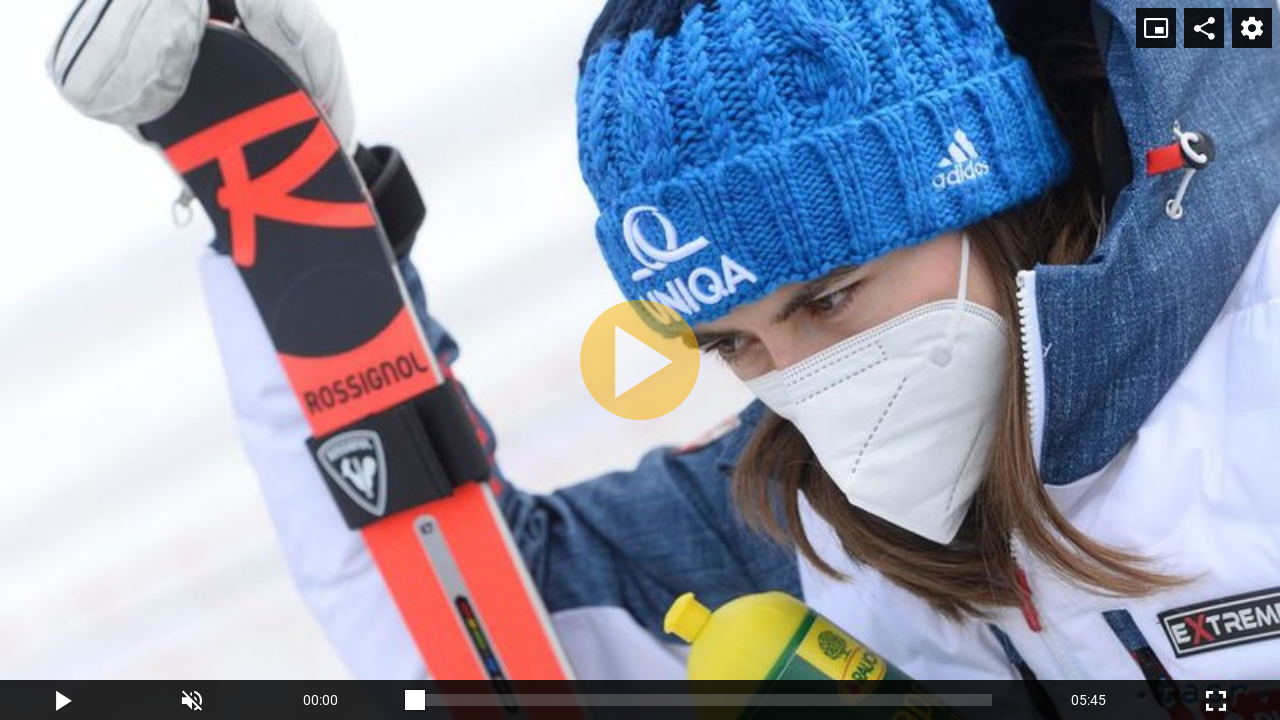

--- FILE ---
content_type: text/html;charset=UTF-8
request_url: https://tv.pravda.sk/embed/3c8d813a-0b31-4405-bf28-8492ed5245f3?autoplay=0
body_size: 1390
content:
<!DOCTYPE html>
<!--[if lt IE 9]> <html lang="sk" class="lte-ie9"><![endif]-->
<!--[if IE 9]> <html lang="sk" class="ie9"><![endif]-->
<!--[if gt IE 9]><!-->
<html lang="sk" class="">
<!--<![endif]-->

<head>
    <!-- Meta -->
    <meta charset="utf-8">
    <meta http-equiv="X-UA-Compatible" content="IE=edge">
    <meta name="viewport" content="width=device-width, initial-scale=1.0, maximum-scale=1">
<title>Petra Vlhová pred MS v Cortine d'Ampezzo | TV Pravda.sk</title>
<meta name="description" content="Dojmy Petry Vlhovej pred svetovým šampionátom v stredisku, v ktorom ešte neštartovala.">
<meta name="robots" content="index, follow">
<link rel="canonical" href="https://tv.pravda.sk/embed/3c8d813a-0b31-4405-bf28-8492ed5245f3">
<meta property="og:description" content="Dojmy Petry Vlhovej pred svetovým šampionátom v stredisku, v ktorom ešte neštartovala.">
<meta property="og:image" content="https://cloudia.tv.pravda.sk/r800x/9ae7e637-eee1-4242-aaea-9a58e2805510">
<meta property="og:title" content="Petra Vlhová pred MS v Cortine d'Ampezzo | TV Pravda.sk">
<meta property="og:url" content="https://tv.pravda.sk/embed/3c8d813a-0b31-4405-bf28-8492ed5245f3">
<meta property="twitter:description" content="Dojmy Petry Vlhovej pred svetovým šampionátom v stredisku, v ktorom ešte neštartovala.">
<meta property="twitter:title" content="Petra Vlhová pred MS v Cortine d'Ampezzo | TV Pravda.sk">    <link rel="shortcut icon" href="/favicon.ico" type="image/x-icon">
    <link rel="icon" href="/favicon.ico" type="image/x-icon">
    <!-- Styles -->
    <link href="/html/styles/bundle.css?1722338789" rel="stylesheet">
    <!-- IE9 and Lower -->
    <!--[if lt IE 9]>
    <script src="https://oss.maxcdn.com/html5shiv/3.7.2/html5shiv.min.js"></script>
    <script src="https://oss.maxcdn.com/respond/1.4.2/respond.min.js"></script>
    <script src="https://cdnjs.cloudflare.com/ajax/libs/es5-shim/4.5.7/es5-shim.min.js"></script>
    <![endif]-->
    <!-- Pagedata -->
    <script>
        var PageData = {"statsUrl":"https://stats.tv.pravda.sk/api/v1/resources/show","gemiusAccountId":"","gemiusPlayerId":""}
    </script>

<!-- cannot create plugin (stanka)- cannot satisfy requirements -->    <script src=""></script>
<script async="async" src="https://www.googletagservices.com/tag/js/gpt.js"></script><script>var gptadslots = []; var googletag = googletag || { cmd:[]}; </script><script>googletag.cmd.push(function() {

googletag.pubads().setTargeting( "show", "");

googletag.pubads().setTargeting( "episode", "");

googletag.pubads().setTargeting( "adult", "false");

googletag.pubads().setTargeting( "section", "Embed");
googletag.pubads().enableSingleRequest();
googletag.pubads().setForceSafeFrame(false);
googletag.pubads().collapseEmptyDivs(true);
googletag.enableServices();
});
</script><!-- BLANK --></head>

<body>
<!-- BLANK -->
    
<div style="position:relative !important; width:100% !important; height:0 !important; padding-top:56.25% !important; padding-bottom:0px !important">
    <iframe src="https://media.tv.pravda.sk/embed/HBUoqi6dL1I?autoplay=0" style="position:absolute !important; top:0 !important; left:0 !important; width:100% !important; height:100% !important; border:0 !important;" allowfullscreen allow="autoplay; fullscreen; encrypted-media"></iframe>
</div>


<!-- BLANK -->    

    <script src="/html/scripts/bundle.js?1722338789"></script>
    
</body>
</html>


--- FILE ---
content_type: text/html; charset=utf-8
request_url: https://media.tv.pravda.sk/embed/HBUoqi6dL1I?autoplay=0
body_size: 5127
content:
<!DOCTYPE html>
<html>
<head>
    <title>Petra Vlhová pred MS v Cortine d'Ampezzo</title>
    <meta name="viewport" content="width=device-width, initial-scale=1">
    <meta name="viewport" content="width=device-width, initial-scale=1, maximum-scale=1, user-scalable=no">
    <meta name="robots" content="noindex, nofollow">
    <meta name="googlebot" content="indexifembedded">
    <meta name="description" content="&lt;p&gt;Dojmy Petry Vlhovej pred svetovým šampionátom v stredisku, v ktorom ešte neštartovala.&lt;/p&gt;">
    <meta property="og:title" content="Petra Vlhová pred MS v Cortine d&apos;Ampezzo">
    <meta property="og:type" content="video.other">
    <meta property="og:image" content="https://cloudia.tv.pravda.sk/r1200x/9ae7e637-eee1-4242-aaea-9a58e2805510">
        <style>
        body {
            margin: 0;
        }
    </style>
        <script async src="https://www.googletagmanager.com/gtag/js?id=G-3HMGSBYE7K"></script>
        <script>
            window.dataLayer = window.dataLayer || [];
            function gtag(){ dataLayer.push(arguments);}
            let gtagConfig = {};
            gtag('js', new Date());
            
            gtag('config', "G-3HMGSBYE7K", gtagConfig);
        </script>


</head>
<body>

<script>
  function trackVideoPlayFunction(chartsString) {
    (function(i,s,o,g,r,w,a,m) { i['Stanka']=r;i[r]=i[r]||function() { (i[r].q=i[r].q||[]).push(arguments)},i[w]=i[w] || function() { (i[w].q=i[w].q||[]).push(arguments) },i[r].l=1*new Date();a=s.createElement(o),m=s.getElementsByTagName(o)[0];a.async=1;a.src=g;m.parentNode.insertBefore(a,m) } )(window,document,'script',"https://harvester.tv.pravda.sk/api/v1/harvester.js",'st','wt');
    var chart = "pravda.global.videos,video.1,video.1.vod";
    if (chartsString) {
       chart = chart + ',' + chartsString;
    }
    st( { chart: chart, resource: 'video.3c8d813a-0b31-4405-bf28-8492ed5245f3', viewerSetId: "5dd366bd-cc1f-49f3-affe-1f54a07e429e" } );
    
  }
</script>

    

<link href="https://player.tv.pravda.sk/styles/bundle.css?v=1749465448" rel="stylesheet">
    <script src="https://player.tv.pravda.sk/radiant/5.12.0/js/rmp.min.js"></script>
    <script src="https://player.tv.pravda.sk/scripts/bundle.min.js?v=1749465448"></script>
<script src="https://player.tv.pravda.sk/scripts/player-responsive.min.js?v=1749465448"></script>
<script src="//gask.hit.gemius.pl/gplayer.js"></script>
<style>
    /* Skin 1 */
    .skin-1 .rmp-current { background: #fab201; }
    .skin-1 .rmp-i:hover, .skin-1 .rmp-module:hover .rmp-i { color: #fab201; }

    /* Skin 2 */
    .skin-2 .rmp-current { background: #fab201; }
    .skin-2 .rmp-i:hover, .skin-2 .rmp-module:hover .rmp-i { color: #fab201; }

    /* Skin rmp-1 */
    .skin-rmp-1 .rmp-i:hover,
    .skin-rmp-1 .rmp-cc-button:hover:not(.rmp-cc-button-active),
    .skin-rmp-1 .rmp-audios-item:hover:not(.rmp-audios-item-active),
    .skin-rmp-1 .rmp-rate:hover:not(.rmp-rate-active),
    .skin-rmp-1 .rmp-quality:hover:not(.rmp-quality-active),
    .skin-rmp-1 .rmp-rate-active,
    .skin-rmp-1 .rmp-cc-button-active,
    .skin-rmp-1 .rmp-quality-active,
    .skin-rmp-1 .rmp-audios-item-active {
        color: #fab201;
    }

    /* Skin 4 */
    .skin-4 .rmp-current { background: #fab201; }
    .skin-4 .rmp-i:hover, .skin-4 .rmp-module:hover .rmp-i { color: #fab201; }
    .skin-4 .rmp-overlay-button .rmp-i { background: #fab201; }
    .skin-4 .rmp-overlay-level:hover:not(.rmp-overlay-level-active) { color: #fab201; }

</style>

<!-- Player container -->
<div class="b-player">
    <!-- Player element -->
    <div class="player-wrap skin-4 resolution-switch-on fullscreen-on play-button-on progress-bar-on duration-on volume-on controls-"> <!-- Controls resolution-switch-off, fullscreen-off, play-button-off, volume-off, duration-off, progress-bar-off,  -->
        <div id="player-1">
            <div class="b-video-ad-button js-video-ad-button">
                <div class="b-video-ad-button-container js-video-ad-button-container">
                    <div class="b-video-ad-button-container-position" data-position="top-left"></div>
                    <div class="b-video-ad-button-container-position" data-position="top-right"></div>
                    <div class="b-video-ad-button-container-position" data-position="bottom-left"></div>
                    <div class="b-video-ad-button-container-position" data-position="bottom-right"></div>
                </div>
                <script id="js-video-ad-button-template" type="text/x-handlebars-template">
                    <div class="b-video-ad-button-wrapper {{ theme }} {{ position }}">
                        <a href="{{ url }}" title="{{ main_title }}" target="_blank" class="e-video-ad-button-link open">
                            <div class="b-image">
                                <img src="{{ image }}" class="e-image" alt="{{ main_title }}">

                                <span class="e-chevron">
                                    <i class="icon icon-chevron-right"></i>
                                </span>
                            </div>
                            <div class="b-content">
                                <div class="b-grid">
                                    <div class="b-column-left">
                                        <h1 class="e-title">{{ main_title }}</h1>
                                        <h2 class="e-subtitle">{{ subtitle }}</h2>
                                    </div>
                                    <div class="b-column-right">
                                        <button class="e-button">
                                            {{ button_text }}
                                        </button>
                                    </div>
                                </div>
                            </div>
                        </a>
                    </div>
                </script>
            </div>
        </div>
    </div>
</div>

<script>
    PageData = {
        cookieDomain: "media.tv.pravda.sk"
    };

    var src = {
                "mp4": [
                        
                        "https://n01.tv.pravda.sk/vod/2021/02/07/3c8d813a-0b31-4405-bf28-8492ed5245f3-720p.mp4",
                        
                        "https://n01.tv.pravda.sk/vod/2021/02/07/3c8d813a-0b31-4405-bf28-8492ed5245f3-540p.mp4",
                        
                        "https://n01.tv.pravda.sk/vod/2021/02/07/3c8d813a-0b31-4405-bf28-8492ed5245f3-360p.mp4"
                ]
    };


    // Define schedule

    var qualityLabels = {"720p":"1280x720","540p":"960x540","360p":"640x360"};

    var labels = {
        bitrates: {
            renditions: ["720p","540p","360p"]
        },
        hint: {
            quality: 'Quality',
            theatreOn: 'Theatre mode',
            theatreOff: 'Default mode',
            sharing: 'Share',
            chapters: 'Chapters',
            volume: 'Volume',
            play: 'Play',
            pause: 'Pause',
            seek: 'Seek',
            enterFullscreen: 'Full screen',
            exitFullscreen: 'Exit full screen',
            quickRewind: 'Quick-rewind',
            quickForward: 'Quick-forward',
            sharingLink: 'Link to video',
            sharingEmbedCode: 'Share video',
            mute: 'Mute',
            unmute: 'Unmute',
            minus: 'Minus',
            plus: 'Plus',
            volumeMid: '50%',
            volumeFull: '100%',
            quickUnmute: 'Activate sound',
            speed: 'Speed',
            captions: 'Captions',
            audio: 'Audio languages',
            audioItem: 'Audio',
            live: 'Live',
            skipToLive: 'Skip to live',
            pip: 'PiP',
            close: 'Close',
            cast: 'Cast',
            airplay: 'AirPlay',
            playlist: 'Playlist',
            next: 'Next',
            previous: 'Previous',
            related: 'Related',
            upNext: 'Up Next',
            off: 'Off',
        },
        ads: {
            controlBarCustomMessage: 'Ad',
        },
        error: {
            customErrorMessage: 'This content is currently unavailable',
            noSupportMessage: 'No playback support',
            noSupportDownload: 'You may download video here',
            noSupportInstallChrome: 'Using the latest version of Google Chrome may help to view this content',
        }
    };

    Rmp.player = new RadiantMP('player-1');

    var customModules = [];

    var settings = {
        licenseKey: "Kl8lZ289OXo9MjBhP3JvbTVkYXNpczMwZGIwQSVfKg==",
        src: src,
        delayToFade: 1000,
        fadeInPlayer: !Rmp.player.getEnvironment().isMobile,
            autoplay: false,
        pathToRmpFiles: "https://player.tv.pravda.sk/radiant/5.12.0/",
        hideControls: false,
        hideSeekBar: false,
        hideFullscreen: false,
        hideVolume: false,
        hideCentralPlayButton: false,
        hideCentralBuffering: false,
            muted: true,
        contentMetadata: {
                poster: ["https://cloudia.tv.pravda.sk/r800x/9ae7e637-eee1-4242-aaea-9a58e2805510"],
        },
            ads: true,
            adCountDown: false,
            adShowRemainingTime: false,
            adTagUrl: "https://vasterix.tv.pravda.sk/api/v1/vmap?category_id=cmstvpravda-21&duration=345&additional%5Bplcmt%5D=2&additional%5Bvpmute%5D=__VPMUTE__&additional%5Bdescription_url%5D=https%3A%2F%2Ftv.pravda.sk%2Fembed%2F3c8d813a-0b31-4405-bf28-8492ed5245f3&additional%5Biu%5D=%2F61782924%2Fzzbtv&additional%5Bcust_params%5D=section%3D%25C5%25A0port%26episode%3DPetra_Vlhov%25C3%25A1_pred_MS_v_Cortine_d%2527Ampezzo%26show%3D%25C5%25A0port",
        skin: "s2",
        labels: labels,
            initialBitrate: 0,
            adLocale: "sk",
            sharing: true,
            sharingUrl: "https://tv.pravda.sk/relacie/sport/epizoda/5779-petra-vlhova-pred-ms-v-cortine-d-ampezzo",
            sharingNetworks: ["facebook","twitter","email"],
                sharingCode: '<iframe xmlns="http://www.w3.org/1999/xhtml" width="640" height="360" scrolling="no" frameborder="0" allowfullscreen="" allow="autoplay; fullscreen" src="https://tv.pravda.sk//embed/3c8d813a-0b31-4405-bf28-8492ed5245f3"></iframe>',
        autoHeightMode: true,
        hlsJSXhrWithCredentials: false,
        hlsJSStartLevel: 0,
        detectViewerLanguage: false,
        adShowMarkers: false,
            adVpaidControls: true,
            seekBarThumbnailsLoc: "https://n01.tv.pravda.sk/files/vtt/2021/02/07/3c8d813a-0b31-4405-bf28-8492ed5245f3/index_vtt.vtt",
    };

    if (customModules.length) {
        settings.customModule = customModules;
    }


    if (typeof settings.adTagUrl !== "undefined") {
        settings.adTagUrl = settings.adTagUrl.replace(encodeURIComponent('##P_DEVICE_TYPE##'), Rmp.player.getEnvironment().isMobile ? 'mobile' : 'desktop');
        if (settings.adTagUrl.indexOf('__VPMUTE__') !== -1) {
            settings.adTagUrl = settings.adTagUrl.replace(encodeURIComponent('__VPMUTE__'), Rmp.player.getMute() ? '1' : '0');
        }
    }

    function adsScheduleReplace(search, replace) {
        if (typeof adsSchedule === "undefined") {
            return;
        }
        if (adsSchedule.preroll) {
            $.each(adsSchedule.preroll, function(k, v) {
                if (typeof adsSchedule.preroll[k][0] === 'string') {
                    adsSchedule.preroll[k][0] = adsSchedule.preroll[k][0].replace(search, replace);
                }
            });
        }
        if (adsSchedule.midroll) {
            $.each(adsSchedule.midroll, function(k, v) {
                if (typeof adsSchedule.midroll[k][1][0][0] === 'string') {
                    adsSchedule.midroll[k][1][0][0] = adsSchedule.midroll[k][1][0][0].replace(search, replace);
                }
            });
        }
        console.log(adsSchedule);
    }

    if (typeof adsSchedule !== "undefined") {
    }

    Rmp.params = {
        videoIdentifier: "3c8d813a0b314405bf288492ed5245f3",
        videoCreatedAt: "2021-02-07T15:02:32+01:00",
        autoPlay: false,
        videoType: "archive",
        videoTitle: "Petra Vlhová pred MS v Cortine d'Ampezzo",
        videoDescription: "<p>Dojmy Petry Vlhovej pred svetovým šampionátom v stredisku, v ktorom ešte neštartovala.<\/p>",
        videoDuration: 345,
        trackingCharts: '',
        autoloop: true,
        da: true,
        logEnabled: 0,
        gemiusPlayerId: "",
        gemiusAccountId: "",
        gaPercent: [75,50,25],
        gemiusCategory: "",
        preview: 0,
        adCheckerUrl: "",
        adCheckerInterval: 10000,
        stankaHeartbeat: true,
        logErrors: false,
        k_events: [],
        isPlaylist: false,
        trackingParams: '{}',
        isLive: false,
            parentUrl: "https://tv.pravda.sk/embed/3c8d813a-0b31-4405-bf28-8492ed5245f3",

    };

    if (Cookies.get('gender-select') || !Rmp.params.genderSelectionUrl || Rmp.params.preview) {
        Rmp.player.init(settings);
    } else {
        GenderSelection.work(settings);
    }

    Rmp.init = false;

    Rmp.container = document.getElementById('player-1');
    Rmp.container.addEventListener('autoplaymodedetected', function () {
        if (typeof settings.adTagUrl !== "undefined") {
            let autoplayMode = Rmp.player.getAutoplayMode();
            let autoplayPlaceholderValue = -1;
            if (autoplayMode === 'no-autoplay') {
                autoplayPlaceholderValue = 3;
            } else if (autoplayMode === 'muted-autoplay') {
                autoplayPlaceholderValue = 2;
            } else if (autoplayMode === 'autoplay-with-sound') {
                autoplayPlaceholderValue = 1;
            }
            Rmp.player.adTagUrl = Rmp.player.adTagUrl.replace(encodeURIComponent('##VIDEO_AUTOPLAY##'), autoplayPlaceholderValue);
        }
    });
    Rmp.addEventListeners();


</script>
<script type='text/javascript'>
    (function() {
        if(typeof ChartbeatStrategy !== 'undefined') {
            window['_cbv_strategies'] = window['_cbv_strategies'] || [];
            window['_cbv_strategies'].push(ChartbeatStrategy);
            var _cbv = window._cbv || (window._cbv = []);
            _cbv.push(Rmp.player);
        }

        var _sf_async_config = window._sf_async_config = (window._sf_async_config || {});
        /** CONFIGURATION START **/
        _sf_async_config.uid = "67028";
        _sf_async_config.domain = "pravda.sk";
        _sf_async_config.useCanonical = true;
        _sf_async_config.useCanonicalDomain = true;
        _sf_async_config.playerdomain = "media.tv.pravda.sk";
        /** CONFIGURATION END **/
        function loadChartbeat() {
            var e = document.createElement('script');
            var n = document.getElementsByTagName('script')[0];
            e.type = 'text/javascript';
            e.async = true;
            e.src = '//static.chartbeat.com/js/chartbeat_video.js';
            n.parentNode.insertBefore(e, n);
        }
        loadChartbeat();
    })();
</script>


    
</body>
</html>


--- FILE ---
content_type: application/javascript; charset=utf-8
request_url: https://fundingchoicesmessages.google.com/f/AGSKWxVgLtleUt4w9UOjobiJcAhiGGLcd8ZjgfEoDzP5IfILckwi0PvG4316jZATIqJxoMn6fzNolBqE0H0-TXFXPekAlwqLDSidhSCmUqrA1vZ97Fi07v6-XRHH9XnNNmxWmrR2rvstqw==?fccs=W251bGwsbnVsbCxudWxsLG51bGwsbnVsbCxudWxsLFsxNzY4OTc4Njc0LDM5OTAwMDAwMF0sbnVsbCxudWxsLG51bGwsW251bGwsWzcsMTAsNl0sbnVsbCxudWxsLG51bGwsbnVsbCxudWxsLG51bGwsbnVsbCxudWxsLG51bGwsMV0sImh0dHBzOi8vdHYucHJhdmRhLnNrL2VtYmVkLzNjOGQ4MTNhLTBiMzEtNDQwNS1iZjI4LTg0OTJlZDUyNDVmMyIsbnVsbCxbWzgsIjlvRUJSLTVtcXFvIl0sWzksImVuLVVTIl0sWzE2LCJbMSwxLDFdIl0sWzE5LCIyIl0sWzI0LCIiXSxbMjksImZhbHNlIl1dXQ
body_size: 135
content:
if (typeof __googlefc.fcKernelManager.run === 'function') {"use strict";this.default_ContributorServingResponseClientJs=this.default_ContributorServingResponseClientJs||{};(function(_){var window=this;
try{
var qp=function(a){this.A=_.t(a)};_.u(qp,_.J);var rp=function(a){this.A=_.t(a)};_.u(rp,_.J);rp.prototype.getWhitelistStatus=function(){return _.F(this,2)};var sp=function(a){this.A=_.t(a)};_.u(sp,_.J);var tp=_.ed(sp),up=function(a,b,c){this.B=a;this.j=_.A(b,qp,1);this.l=_.A(b,_.Pk,3);this.F=_.A(b,rp,4);a=this.B.location.hostname;this.D=_.Fg(this.j,2)&&_.O(this.j,2)!==""?_.O(this.j,2):a;a=new _.Qg(_.Qk(this.l));this.C=new _.dh(_.q.document,this.D,a);this.console=null;this.o=new _.mp(this.B,c,a)};
up.prototype.run=function(){if(_.O(this.j,3)){var a=this.C,b=_.O(this.j,3),c=_.fh(a),d=new _.Wg;b=_.hg(d,1,b);c=_.C(c,1,b);_.jh(a,c)}else _.gh(this.C,"FCNEC");_.op(this.o,_.A(this.l,_.De,1),this.l.getDefaultConsentRevocationText(),this.l.getDefaultConsentRevocationCloseText(),this.l.getDefaultConsentRevocationAttestationText(),this.D);_.pp(this.o,_.F(this.F,1),this.F.getWhitelistStatus());var e;a=(e=this.B.googlefc)==null?void 0:e.__executeManualDeployment;a!==void 0&&typeof a==="function"&&_.To(this.o.G,
"manualDeploymentApi")};var vp=function(){};vp.prototype.run=function(a,b,c){var d;return _.v(function(e){d=tp(b);(new up(a,d,c)).run();return e.return({})})};_.Tk(7,new vp);
}catch(e){_._DumpException(e)}
}).call(this,this.default_ContributorServingResponseClientJs);
// Google Inc.

//# sourceURL=/_/mss/boq-content-ads-contributor/_/js/k=boq-content-ads-contributor.ContributorServingResponseClientJs.en_US.9oEBR-5mqqo.es5.O/d=1/exm=ad_blocking_detection_executable,kernel_loader,loader_js_executable,web_iab_us_states_signal_executable/ed=1/rs=AJlcJMwtVrnwsvCgvFVyuqXAo8GMo9641A/m=cookie_refresh_executable
__googlefc.fcKernelManager.run('\x5b\x5b\x5b7,\x22\x5b\x5bnull,\\\x22pravda.sk\\\x22,\\\x22AKsRol8KL4whoIpZfixWeMuqlapoDYVDW_xb9X4ilClA-FWWK3lkILP4EQ3GbLH3IIXOl50PMZT2WsQZkyVnM7SCqhfAy6M49BgHvbtnNr8ZizwGx8sL1jHXVTTImFmZk_oiNpg7EJqa3-eWw34Hp60_FPX9z_1upg\\\\u003d\\\\u003d\\\x22\x5d,null,\x5b\x5bnull,null,null,\\\x22https:\/\/fundingchoicesmessages.google.com\/f\/AGSKWxXFzgB3uGM1E6pDmNWGTVGK_JmeKXowEtKso1SX0kfxTU-Vv6gU9FlZWT7M0ZO-RHVXbIfOcu34ldVNPFSKY0edoNMXALBXff8hHOJdOrlA9w_gvPNlwwt5BUFatw0vaScihBp9UQ\\\\u003d\\\\u003d\\\x22\x5d,null,null,\x5bnull,null,null,\\\x22https:\/\/fundingchoicesmessages.google.com\/el\/AGSKWxUOmNbtlDvuHMNKL9UzqYFAh0Szf1WlmRIiJNmq-PnHH5TNFPvojHa8Ty2RgDDsdXTPbdvs5kn9y3keAa6pOwt0O_EedQNTNZG4rWPtaUN0xsdVKzQ4wBNYIANHgAVHdcZz2lSrsg\\\\u003d\\\\u003d\\\x22\x5d,null,\x5bnull,\x5b7,10,6\x5d,null,null,null,null,null,null,null,null,null,1\x5d\x5d,\x5b3,1\x5d\x5d\x22\x5d\x5d,\x5bnull,null,null,\x22https:\/\/fundingchoicesmessages.google.com\/f\/AGSKWxVNRA8NA1Rfk3ZPqhv9jw6HdIDvEeSL8zHAioX0qyQVrPpvnrT7sIy2iiJ8DUfk6J5lhXKiILhmFAvsHiaXWw5x0a13MsqoXra3phpzcaz4kXl90ckz6Ib5MsZ6Qm-wFXUj82GIEA\\u003d\\u003d\x22\x5d\x5d');}

--- FILE ---
content_type: application/javascript; charset=utf-8
request_url: https://fundingchoicesmessages.google.com/f/AGSKWxXQ7XO-hB8jjwuL5x946DSSWL1XmJRQ2cN3zh6bhRuz2RPb5w789amO1aMZNSsvo4ijnFK-KANcnCfO0d7JuN_D4Jx9ycikDYQff2a9jOULSDXhuEy49nk6ksRVB5xlez4o-VvkS3_0fNUjtxbAxXeH53tmeMZUYok1eTwA0_fzhdGUdMJwkKdIMt6b/_.adbutler-/advertmsig./loadadsparam./vert_ad./wp-content/plugins/bhcb/lock.js
body_size: -1292
content:
window['b13452af-07ca-480b-8cd4-8164e8aeca47'] = true;